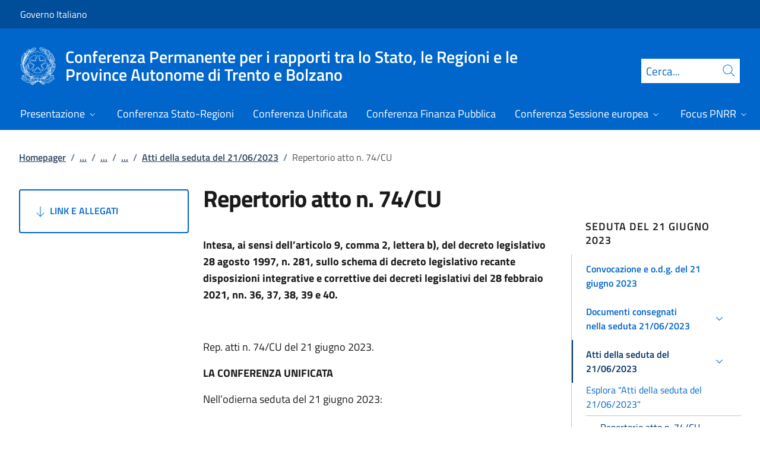

--- FILE ---
content_type: text/html; charset=utf-8
request_url: https://www.statoregioni.it/it/conferenza-unificata/sedute-2023/seduta-del-21-giugno-2023/atti-del-21-giugno-2023/repertorio-atto-n-74cu/
body_size: 16353
content:



<!DOCTYPE html>
<html lang="it">
    <head>
        <title>Repertorio atto n. 74/CU</title>
        <meta charset="utf-8">
        <meta http-equiv="x-ua-compatible" content="ie=edge">
        <meta name="viewport" content="width=device-width, initial-scale=1">
        <meta name="description" content="Intesa, ai sensi dell&#x2019;articolo 9, comma 2, lettera b), del decreto legislativo 28 agosto 1997, n. 281, sullo schema di decreto legislativo recante disposizioni ...">
        <link rel="canonical" href="https://www.statoregioni.it/it/conferenza-unificata/sedute-2023/seduta-del-21-giugno-2023/atti-del-21-giugno-2023/repertorio-atto-n-74cu/" />
        <meta property="og:type" content="article" />
        <meta property="og:url" content="https://www.statoregioni.it/it/conferenza-unificata/sedute-2023/seduta-del-21-giugno-2023/atti-del-21-giugno-2023/repertorio-atto-n-74cu/" />
        <meta property="og:title" content="Repertorio atto n. 74/CU" />
            <meta property="og:description" content="Intesa, ai sensi dell&#x2019;articolo 9, comma 2, lettera b), del decreto legislativo 28 agosto 1997, n. 281, sullo schema di decreto legislativo recante disposizioni ..." />
        <meta property="og:site_name" content="Conferenza Permanente per i rapporti tra lo Stato, le Regioni e le Province Autonome di Trento e Bolzano" />
        <meta property="og:updated_time" content="2025-06-24T11:43:51.363Z" />
        <meta name="twitter:card" content="summary" />
        <meta name="twitter:url" content="https://www.statoregioni.it/it/conferenza-unificata/sedute-2023/seduta-del-21-giugno-2023/atti-del-21-giugno-2023/repertorio-atto-n-74cu/" />
        <meta name="twitter:title" content="Repertorio atto n. 74/CU" />
            <meta name="twitter:description" content="Intesa, ai sensi dell&#x2019;articolo 9, comma 2, lettera b), del decreto legislativo 28 agosto 1997, n. 281, sullo schema di decreto legislativo recante disposizioni ..." />
                <meta property="og:image" content="https://www.statoregioni.it/media/1287/palazzo1.jpg" />
                <meta name="twitter:image" content="https://www.statoregioni.it/media/1287/palazzo1.jpg" />
            <link rel="icon" href="https://www.statoregioni.it/media/1190/favicon-96x96.png">
        
        <script src="/sb/registered-js-bundle.js.v639042599450241720"></script>
        <link href="/sb/registered-css-bundle.css.v639042599450241720" rel="stylesheet" />

            <!-- Matomo -->
            <script type="text/plain" data-cookiecategory="analytics">
                var _paq = window._paq = window._paq || [];
                /* tracker methods like "setCustomDimension" should be called before "trackPageView" */
                //_paq.push(["setCookieDomain", "*.www.dominio.it"]);
                //_paq.push(["setDomains", ["*.www.dominio.it"]]);
                _paq.push(['trackPageView']);
                _paq.push(['enableLinkTracking']);
                (function () {
                var u = "https://dmlws-analytics.sogei.it/piwik/";
                _paq.push(['setTrackerUrl', u + 'matomo.php']);
                _paq.push(['setSiteId', '37']);
                _paq.push(['addTracker', 'https://ingestion.webanalytics.italia.it/matomo.php', '41663']);
                var d = document, g = d.createElement('script'), s = d.getElementsByTagName('script')[0];
                g.type = 'text/javascript'; g.async = true; g.src = u + 'matomo.js'; s.parentNode.insertBefore(g, s);
                })();
            </script>
            <noscript><p><img src="https://dmlws-analytics.sogei.it/piwik/matomo.php?idsite=37&amp;rec=1" style="border:0;" alt="" /></p></noscript>
            <!-- End Matomo Code -->

    </head>

    <body>
         

<div class="skiplinks">
    <a class="visually-hidden-focusable" href="#main">Vai al contenuto</a>
    <a class="visually-hidden-focusable" href="#menu">Vai alla navigazione del sito</a>
</div>
         


<!-- PRIMO HEADER -->
<div class="it-header-slim-wrapper notprint" style="background-color:#004d99 !important">
    <div class="container-fluid px-0 px-lg-2 px-xl-3">
        <div class="col-12">
            <div class="it-header-slim-wrapper-content">
                <span class="d-flex">
                        <a class="d-lg-block navbar-brand" href="https://www.governo.it/" style="font-size: 1em">Governo Italiano</a>
                </span>
                

            </div>
        </div>
    </div>
</div>


<header class="it-header-wrapper position-sticky notprint" style="top:0;z-index:1040">
    <div class="it-nav-wrapper">
        <!-- SECONDO HEADER -->
        <div class="it-header-center-wrapper">
            <div class="container-fluid px-0 px-lg-2 px-xl-3">
                <div class="col-12">
                    <div class="it-header-center-content-wrapper">
                        <div class="it-brand-wrapper ms-2 ms-lg-0">
                            <a href="/it/">
                                <img src="/media/1037/logo.png" class="main-header-logo" alt="">
                                <img src="/media/1037/logo.png" class="mobile-header-logo" alt="">
                                <div class="it-brand-text" aria-label="Conferenza Permanente per i rapporti tra lo Stato, le Regioni e le Province Autonome di Trento e Bolzano" role="contentinfo">
                                        <div class="it-brand-title">Conferenza Permanente per i rapporti tra lo Stato, le Regioni e le Province Autonome di Trento e Bolzano</div>

                                </div>
                            </a>
                        </div>
                        <div class="it-right-zone d-flex flex-column align-items-end">
                            <div class="it-socials d-flex mb-lg-3 mb-md-1">
                                

<ul class="">

</ul>


                            </div>
                                <form id="search" action="/it/search/" method="GET" role="search">
                                    <div class="it-search-wrapper">
                                        <label for="searchInput" class="visually-hidden">Cerca</label>
                                        <input id="searchInput" oninput="enableSearch(this.id)" type="text" class="border-bottom-0 searchbar" placeholder="Cerca..." required name="cerca" id="closedMobileSearch" style="height:41px">
                                        <a class="search-link squared-icon searchbar a-disabled" aria-label="Cerca" href="#" role="button" onclick="document.getElementById('search').submit();" style="height:41px">
                                            <svg role="presentation" id="searchIcon" class="icon icon-blue">
                                                <use href="/css/bootstrap-italia/svg/sprites.svg#it-search"></use>
                                            </svg>
                                        </a>
                                        <svg role="presentation" id="closedSearchbarSvg" role="presentation" class="icon icon-sm icon-white" onclick="showSearchBar()">
                                            <use href="/css/bootstrap-italia/svg/sprites.svg#it-search"></use>
                                        </svg>

                                        <svg role="presentation" id="openedSearchbarSvg" role="presentation" class="d-none" onclick="showSearchBar()" xmlns="http://www.w3.org/2000/svg" xmlns:xlink="http://www.w3.org/1999/xlink" width="20px" height="20px" viewBox="0 0 20 20" version="1.1">
                                            <path style=" stroke:none;fill-rule:nonzero;fill:rgb(100%,100%,100%);fill-opacity:1;" d="M 10.945312 10 L 20 18.917969 L 18.917969 20 L 10 10.945312 L 1.082031 20 L 0 18.917969 L 9.054688 10 L 0 1.082031 L 1.082031 0 L 10 9.054688 L 18.917969 0 L 20 1.082031 Z M 10.945312 10 " />
                                        </svg>
                                    </div>
                                    <input type="submit" hidden />
                                </form>
                        </div>
                    </div>
                </div>
            </div>
        </div>

        <!-- TERZO HEADER -->
        <div class="it-header-navbar-wrapper">
            <div class="container-fluid px-0">
                <div class="col-12">
                    

<nav class="navbar navbar-expand-lg has-megamenu" aria-label="Menu principale">
    <button type="button" aria-label="Mostra/Nascondi menu" class="p-0 border-0 bg-transparent d-lg-none" aria-controls="menu" aria-expanded="false" data-bs-toggle="navbarcollapsible" data-bs-target="#navbar-E">
        <span>
            <svg role="presentation" role="img" aria-label="icona burger menu" class="icon icon-white"><use href="/css/bootstrap-italia/svg/sprites.svg#it-burger"></use></svg>
        </span>
    </button>
    <div class="navbar-collapsable" id="navbar-E">
        <div class="overlay fade"></div>
        <div class="close-div">
            <button type="button" aria-label="Chiudi il menu" class="btn close-menu">
                <span><svg role="presentation" role="img" class="icon"><use href="/css/bootstrap-italia/svg/sprites.svg#it-close-big"></use></svg></span>
            </button>
        </div>
        <div class="menu-wrapper justify-content-lg-between align-items-lg-baseline">
            <ul id="mainMenu" class="navbar-nav w-100 ">
                


            <li class="nav-item dropdown megamenu">
                <a href="/it/presentazione/" class="nav-link dropdown-toggle px-lg-2 px-xl-3 lh-sm"  type=button data-bs-toggle=dropdown aria-expanded=false aria-haspopup=true>
                    <span>Presentazione</span>
                        <svg role="presentation" role="img" class="icon icon-xs ms-1" role="img" aria-label="Espandi"><use href="/css/bootstrap-italia/svg/sprites.svg#it-expand"></use></svg>
                </a>
                    <div class="dropdown-menu shadow-lg" role="region" aria-label="menu dropdown">
                        <div class="megamenu pb-5 pt-3 py-lg-0">
                            <div class="row">
                                <div class="col-12">
                                        <div class="it-heading-link-wrapper">
                                            <a class="it-heading-link" href="/it/presentazione/">
                                                <span>Esplora la sezione "Presentazione"</span>
                                            </a>
                                        </div>
                                    
                                    <div class="row">
                                                <div class="col-lg-3">
                                                    <div class="link-list-wrapper">
                                                        <ul class="link-list mb-3 mb-lg-0 arrowlinks">
                                                            <li>
                                                                <a class="list-item dropdown-item align-items-start" href="/it/presentazione/attivita/">
                                                                    <span class="fw-semibold">Attivit&#xE0;</span>
                                                                </a>
                                                            </li>
                                                                    <li>
                                                                        <a class="list-item dropdown-item align-items-start no-underline-hover" href="/it/presentazione/attivita/conferenza-unificata/">
                                                                            <span>Conferenza Unificata</span>
                                                                        </a>
                                                                    </li>
                                                                    <li>
                                                                        <a class="list-item dropdown-item align-items-start no-underline-hover" href="/it/presentazione/attivita/conferenza-stato-regioni/">
                                                                            <span>Conferenza Stato-Regioni</span>
                                                                        </a>
                                                                    </li>
                                                                    <li>
                                                                        <a class="list-item dropdown-item align-items-start no-underline-hover" href="/it/presentazione/attivita/conferenza-stato-regioni-in-sessione-europea/">
                                                                            <span>Conferenza Stato-Regioni in Sessione Europea</span>
                                                                        </a>
                                                                    </li>
                                                                    <li>
                                                                        <a class="list-item dropdown-item align-items-start no-underline-hover" href="/it/presentazione/attivita/conferenza-permanente-per-il-coordinamento-della-finanza-pubblica/">
                                                                            <span>Conferenza permanente per il coordinamento della Finanza pubblica </span>
                                                                        </a>
                                                                    </li>
                                                        </ul>
                                                    </div>
                                                </div>
                                                <div class="col-lg-3">
                                                    <div class="link-list-wrapper">
                                                        <ul class="link-list mb-3 mb-lg-0 arrowlinks">
                                                            <li>
                                                                <a class="list-item dropdown-item align-items-start" href="/it/presentazione/componenti/">
                                                                    <span class="fw-semibold">Componenti</span>
                                                                </a>
                                                            </li>
                                                                    <li>
                                                                        <a class="list-item dropdown-item align-items-start no-underline-hover" href="/it/presentazione/componenti/conferenza-stato-regioni-e-sessione-europea/">
                                                                            <span>Conferenza Stato-Regioni e Sessione europea</span>
                                                                        </a>
                                                                    </li>
                                                                    <li>
                                                                        <a class="list-item dropdown-item align-items-start no-underline-hover" href="/it/presentazione/componenti/conferenza-unificata-e-finanza-pubblica/">
                                                                            <span>Conferenza Unificata e Finanza pubblica</span>
                                                                        </a>
                                                                    </li>
                                                        </ul>
                                                    </div>
                                                </div>
                                                <div class="col-lg-3">
                                                    <div class="link-list-wrapper">
                                                        <ul class="link-list mb-3 mb-lg-0 arrowlinks">
                                                            <li>
                                                                <a class="list-item dropdown-item align-items-start" href="/it/presentazione/organizzazione/">
                                                                    <span class="fw-semibold">Organizzazione </span>
                                                                </a>
                                                            </li>
                                                                    <li>
                                                                        <a class="list-item dropdown-item align-items-start no-underline-hover" href="/it/presentazione/organizzazione/conferenza-stato-regioni-unificata-finanza-pubblica-e-sessione-europea/">
                                                                            <span>Conferenza Stato-Regioni, Unificata, Finanza pubblica e Sessione europea</span>
                                                                        </a>
                                                                    </li>
                                                        </ul>
                                                    </div>
                                                </div>
                                    </div>
                                </div>
                            </div>
                        </div>
                    </div>
            </li>
            <li class="nav-item dropdown megamenu">
                <a href="/it/conferenza-stato-regioni/" class="nav-link dropdown-toggle px-lg-2 px-xl-3 lh-sm" >
                    <span>Conferenza Stato-Regioni</span>
                </a>
            </li>
            <li class="nav-item dropdown megamenu">
                <a href="/it/conferenza-unificata/" class="nav-link dropdown-toggle px-lg-2 px-xl-3 lh-sm" >
                    <span>Conferenza Unificata</span>
                </a>
            </li>
            <li class="nav-item dropdown megamenu">
                <a href="/it/conferenza-finanza-pubblica/" class="nav-link dropdown-toggle px-lg-2 px-xl-3 lh-sm" >
                    <span>Conferenza Finanza Pubblica</span>
                </a>
            </li>
            <li class="nav-item dropdown megamenu">
                <a href="/it/conferenza-sessione-europea/" class="nav-link dropdown-toggle px-lg-2 px-xl-3 lh-sm"  type=button data-bs-toggle=dropdown aria-expanded=false aria-haspopup=true>
                    <span>Conferenza Sessione europea</span>
                        <svg role="presentation" role="img" class="icon icon-xs ms-1" role="img" aria-label="Espandi"><use href="/css/bootstrap-italia/svg/sprites.svg#it-expand"></use></svg>
                </a>
                    <div class="dropdown-menu shadow-lg" role="region" aria-label="menu dropdown">
                        <div class="megamenu pb-5 pt-3 py-lg-0">
                            <div class="row">
                                <div class="col-12">
                                        <div class="it-heading-link-wrapper">
                                            <a class="it-heading-link" href="/it/conferenza-sessione-europea/">
                                                <span>Esplora la sezione "Conferenza Sessione europea"</span>
                                            </a>
                                        </div>
                                    
                                    <div class="row">
                                                <div class="col-lg-3">
                                                    <div class="link-list-wrapper">
                                                        <ul class="link-list mb-3 mb-lg-0 arrowlinks">
                                                            <li>
                                                                <a class="list-item dropdown-item align-items-start" href="/it/conferenza-sessione-europea/sedute-2025/">
                                                                    <span class="fw-semibold">Sedute 2025</span>
                                                                </a>
                                                            </li>
                                                                    <li>
                                                                        <a class="list-item dropdown-item align-items-start no-underline-hover" href="/it/conferenza-sessione-europea/sedute-2025/seduta-del-10-settembre-2025/">
                                                                            <span>Seduta del 10 settembre 2025 </span>
                                                                        </a>
                                                                    </li>
                                                        </ul>
                                                    </div>
                                                </div>
                                                <div class="col-lg-3">
                                                    <div class="link-list-wrapper">
                                                        <ul class="link-list mb-3 mb-lg-0 arrowlinks">
                                                            <li>
                                                                <a class="list-item dropdown-item align-items-start" href="/it/conferenza-sessione-europea/sedute-2024/">
                                                                    <span class="fw-semibold">Sedute 2024</span>
                                                                </a>
                                                            </li>
                                                                    <li>
                                                                        <a class="list-item dropdown-item align-items-start no-underline-hover" href="/it/conferenza-sessione-europea/sedute-2024/seduta-del-17-ottobre-2024/">
                                                                            <span>Seduta del 17 ottobre 2024</span>
                                                                        </a>
                                                                    </li>
                                                        </ul>
                                                    </div>
                                                </div>
                                                <div class="col-lg-3">
                                                    <div class="link-list-wrapper">
                                                        <ul class="link-list mb-3 mb-lg-0 arrowlinks">
                                                            <li>
                                                                <a class="list-item dropdown-item align-items-start" href="/it/conferenza-sessione-europea/sedute-2023/">
                                                                    <span class="fw-semibold">Sedute 2023</span>
                                                                </a>
                                                            </li>
                                                                    <li>
                                                                        <a class="list-item dropdown-item align-items-start no-underline-hover" href="/it/conferenza-sessione-europea/sedute-2023/seduta-del-06092023/">
                                                                            <span>Seduta del 06/09/2023</span>
                                                                        </a>
                                                                    </li>
                                                        </ul>
                                                    </div>
                                                </div>
                                                <div class="col-lg-3">
                                                    <div class="link-list-wrapper">
                                                        <ul class="link-list mb-3 mb-lg-0 arrowlinks">
                                                            <li>
                                                                <a class="list-item dropdown-item align-items-start" href="/it/conferenza-sessione-europea/sedute-2021/">
                                                                    <span class="fw-semibold">Sedute 2021</span>
                                                                </a>
                                                            </li>
                                                                    <li>
                                                                        <a class="list-item dropdown-item align-items-start no-underline-hover" href="/it/conferenza-sessione-europea/sedute-2021/seduta-del-04082021/">
                                                                            <span>Seduta del 04/08/2021</span>
                                                                        </a>
                                                                    </li>
                                                                    <li>
                                                                        <a class="list-item dropdown-item align-items-start no-underline-hover" href="/it/conferenza-sessione-europea/sedute-2021/seduta-del-29072021/">
                                                                            <span>Seduta del 29/07/2021</span>
                                                                        </a>
                                                                    </li>
                                                        </ul>
                                                    </div>
                                                </div>
                                                <div class="col-lg-3">
                                                    <div class="link-list-wrapper">
                                                        <ul class="link-list mb-3 mb-lg-0 arrowlinks">
                                                            <li>
                                                                <a class="list-item dropdown-item align-items-start" href="/it/conferenza-sessione-europea/sedute-2020/">
                                                                    <span class="fw-semibold">Sedute 2020</span>
                                                                </a>
                                                            </li>
                                                                    <li>
                                                                        <a class="list-item dropdown-item align-items-start no-underline-hover" href="/it/conferenza-sessione-europea/sedute-2020/seduta-del-15012020/">
                                                                            <span>Seduta del  15/01/2020</span>
                                                                        </a>
                                                                    </li>
                                                                    <li>
                                                                        <a class="list-item dropdown-item align-items-start no-underline-hover" href="/it/conferenza-sessione-europea/sedute-2020/seduta-del-08102020/">
                                                                            <span>Seduta del 08/10/2020 </span>
                                                                        </a>
                                                                    </li>
                                                        </ul>
                                                    </div>
                                                </div>
                                    </div>
                                </div>
                            </div>
                        </div>
                    </div>
            </li>
            <li class="nav-item dropdown megamenu">
                <a href="/it/focus-pnrr/" class="nav-link dropdown-toggle px-lg-2 px-xl-3 lh-sm"  type=button data-bs-toggle=dropdown aria-expanded=false aria-haspopup=true>
                    <span>Focus PNRR</span>
                        <svg role="presentation" role="img" class="icon icon-xs ms-1" role="img" aria-label="Espandi"><use href="/css/bootstrap-italia/svg/sprites.svg#it-expand"></use></svg>
                </a>
                    <div class="dropdown-menu shadow-lg" role="region" aria-label="menu dropdown">
                        <div class="megamenu pb-5 pt-3 py-lg-0">
                            <div class="row">
                                <div class="col-12">
                                        <div class="it-heading-link-wrapper">
                                            <a class="it-heading-link" href="/it/focus-pnrr/">
                                                <span>Esplora la sezione "Focus PNRR"</span>
                                            </a>
                                        </div>
                                    
                                    <div class="row">
                                                <div class="col-lg-3">
                                                    <div class="link-list-wrapper">
                                                        <ul class="link-list mb-3 mb-lg-0 arrowlinks">
                                                            <li>
                                                                <a class="list-item dropdown-item align-items-start" href="/it/focus-pnrr/missioni-pnrr/">
                                                                    <span class="fw-semibold">PNRR</span>
                                                                </a>
                                                            </li>
                                                                    <li>
                                                                        <a class="list-item dropdown-item align-items-start no-underline-hover" href="/it/focus-pnrr/missioni-pnrr/digitalizzazione-innovazione-competitivita-cultura-e-turismo/">
                                                                            <span>Digitalizzazione, innovazione, competitivit&#xE0;, cultura e turismo</span>
                                                                        </a>
                                                                    </li>
                                                                    <li>
                                                                        <a class="list-item dropdown-item align-items-start no-underline-hover" href="/it/focus-pnrr/missioni-pnrr/rivoluzione-verde-e-transizione-ecologica/">
                                                                            <span>Rivoluzione verde e transizione ecologica</span>
                                                                        </a>
                                                                    </li>
                                                                    <li>
                                                                        <a class="list-item dropdown-item align-items-start no-underline-hover" href="/it/focus-pnrr/missioni-pnrr/infrastrutture-per-una-mobilita-sostenibile/">
                                                                            <span>Infrastrutture per una mobilit&#xE0; sostenibile</span>
                                                                        </a>
                                                                    </li>
                                                                    <li>
                                                                        <a class="list-item dropdown-item align-items-start no-underline-hover" href="/it/focus-pnrr/missioni-pnrr/istruzione-e-ricerca/">
                                                                            <span>Istruzione e ricerca</span>
                                                                        </a>
                                                                    </li>
                                                                    <li>
                                                                        <a class="list-item dropdown-item align-items-start no-underline-hover" href="/it/focus-pnrr/missioni-pnrr/inclusione-e-coesione/">
                                                                            <span>Inclusione e coesione</span>
                                                                        </a>
                                                                    </li>
                                                                    <li>
                                                                        <a class="list-item dropdown-item align-items-start no-underline-hover" href="/it/focus-pnrr/missioni-pnrr/salute/">
                                                                            <span>Salute</span>
                                                                        </a>
                                                                    </li>
                                                        </ul>
                                                    </div>
                                                </div>
                                                <div class="col-lg-3">
                                                    <div class="link-list-wrapper">
                                                        <ul class="link-list mb-3 mb-lg-0 arrowlinks">
                                                            <li>
                                                                <a class="list-item dropdown-item align-items-start" href="/it/focus-pnrr/governance-pnrr/">
                                                                    <span class="fw-semibold">Governance PNRR</span>
                                                                </a>
                                                            </li>
                                                        </ul>
                                                    </div>
                                                </div>
                                    </div>
                                </div>
                            </div>
                        </div>
                    </div>
            </li>
            <li class="nav-item dropdown megamenu">
                <a href="https://areariservata.CSR-CU-CFP-CSE.palazzochigi.it" class="nav-link dropdown-toggle px-lg-2 px-xl-3 lh-sm" >
                    <span>Area riservata</span>
                </a>
            </li>

            </ul>
        </div>
    </div>
</nav>
                </div>
            </div>
        </div>
    </div>
        <form id="search-mobile" action="/it/search/" method="GET">
            <div id="searchbarMobileContainer" class="d-flex container-fluid bg-primary border-bottom-0 padding-search-mobile pt-1 pb-2 d-none">
                <label for="openedMobileSearch" class="visually-hidden">Cerca</label>
                <input oninput="enableSearch(this.id)" name="cerca" id="openedMobileSearch" class="border-bottom-0 bg-white" type="search" placeholder="Cerca">
                <a class="search-link squared-icon-mobile bg-white a-disabled" aria-label="Cerca" href="#" onclick="document.getElementById('search-mobile').submit();">
                    <svg role="presentation" id="searchIconMobile" class="icon icon-sm icon-blue">
                        <use href="/css/bootstrap-italia/svg/sprites.svg#it-search"></use>
                    </svg>
                </a>
            </div>
            <input type="submit" hidden />
        </form>
</header>
<div class="it-header-center-wrapper bg-white d-none printvisible">
    <div class="container-fluid px-0 px-lg-2 px-xl-3">
        <div class="row">
            <div class="col-12">
                <div class="it-header-center-content-wrapper">
                    <div class="it-brand-wrapper">
                        <a href="/it/">
                            <img class="print-logo icon " alt="">
                            <div class="it-brand-text">
                                <div class="it-brand-title text-primary">Conferenza Permanente per i rapporti tra lo Stato, le Regioni e le Province Autonome di Trento e Bolzano</div>

                            </div>
                        </a>
                    </div>
                </div>
            </div>
        </div>
    </div>
</div>

<script>

    function showSearchBar() {
        $("#searchbarMobileContainer").toggleClass("d-none");
        $("#closedSearchbarSvg").toggleClass("d-none");
        $("#openedSearchbarSvg").toggleClass("d-none");
    }

    function enableSearch(id) {
        let tagId = "#" + id;
        let selector = $(`${tagId}`);

        if (selector.val() != "") {
            $(`${tagId} + a`).removeClass("a-disabled")
        }
        else {
            $(`${tagId} + a`).addClass("a-disabled")
        }
    }

    $(document).ready(function () {
        if (window.innerWidth > 768)
            enableSearch("searchInput");
        else
            enableSearch("openedMobileSearch");
    });

</script>
    

        <div id="main">
            

<div class="mx-3 mx-lg-4 px-lg-1 px-1 px-xl-2">
    <div class="col-md-12">
        

<div class="container-xxxl">

<nav class="breadcrumb-container" role="navigation">
        <ol class="breadcrumb mt-4 mb-4">
                    <li class="breadcrumb-item"><a href="/it/" aria-label="Vai alla pagina:: Homepager">Homepager</a><span class="separator">/</span></li>
                    <li class="breadcrumb-item">
                        <a href="/it/conferenza-unificata/" class="breadcrumb-expander" data-name="Conferenza Unificata">...</a><span class="separator">/</span>
                    </li>
                    <li class="breadcrumb-item">
                        <a href="/it/conferenza-unificata/sedute-2023/" class="breadcrumb-expander" data-name="Sedute 2023">...</a><span class="separator">/</span>
                    </li>
                    <li class="breadcrumb-item">
                        <a href="/it/conferenza-unificata/sedute-2023/seduta-del-21-giugno-2023/" class="breadcrumb-expander" data-name="Seduta del 21 giugno 2023">...</a><span class="separator">/</span>
                    </li>
                    <li class="breadcrumb-item"><a href="/it/conferenza-unificata/sedute-2023/seduta-del-21-giugno-2023/atti-del-21-giugno-2023/" aria-label="Vai alla pagina:: Atti della seduta del 21/06/2023">Atti della seduta del 21/06/2023</a><span class="separator">/</span></li>
            <li class="breadcrumb-item active" aria-current="page">Repertorio atto n. 74/CU</li>
        </ol>
    </nav>
</div>



    </div>
    <div class="row">
        <div class="col-md-3">
            <div class="inThisPageContainer">
                


<script>
    function setOffsetGapDiv() {
        let windowWidth = $(window).width();
        let offsetGap = 0;

        if (windowWidth < 992)
            offsetGap = 100;
        else
            offsetGap = 210;

        return offsetGap;
    }

    function changeScrollPadding(navscroll) {
        let windowWidth = $(window).width();

        if (windowWidth < 992)
            navscroll.setScrollPadding(setOffsetGapDiv());
        else
            navscroll.setScrollPadding(setOffsetGapDiv());
    }

    function scrollToDiv(idDiv) {
        let selector = "#" + idDiv;
        let offset = $(selector).offset();
        let scrollto = offset.top - setOffsetGapDiv();
        window.scrollTo({
            top: scrollto + 20,
            behavior: 'smooth'
        });
    }

    $(document).ready(function () {
        var navscrollElement = document.querySelector('#sideNavLinks');
        var navscroll = new bootstrap.NavScroll(navscrollElement);

        changeScrollPadding(navscroll);

        //#region codice necessario solo per debug
        $(window).on("resize", function () {
            changeScrollPadding(navscroll);
        });
        //#endregion
    });
</script>
                    <a href="#usefulLinks" type="button" class="btn btn-outline-primary w-100 py-4 text-start linkGoDown mt-2 text-uppercase">
                        <svg role="presentation" class="icon icon-sm icon-primary right"><use href="/css/bootstrap-italia/svg/sprites.svg#it-arrow-down"></use></svg>
                        Link e Allegati
                    </a>
            </div>
        </div>
        <div class="col-md-6 md-max-width-700">
            <div>
                <h1 class="word-break">
                    Repertorio atto n. 74/CU
                </h1>
                <div class="d-flex mt-3">
                </div>

            </div>
            <div class="row my-4">
                <div id="main-page" class="col-md-12 it-page-sections-container word-break">

<p><strong>Intesa, ai sensi dell’articolo 9, comma 2, lettera b), del decreto legislativo 28 agosto 1997, n. 281, </strong><strong>sullo schema di decreto legislativo recante disposizioni integrative e correttive dei decreti legislativi del 28 febbraio 2021, nn. 36, 37, 38, 39 e 40.</strong></p>
<p><strong> </strong></p>
<p>Rep. atti n. 74/CU del 21 giugno 2023.</p>
<p><strong>LA CONFERENZA UNIFICATA</strong></p>
<p>Nell’odierna seduta del 21 giugno 2023:</p>
<p><strong> </strong></p>
<p><strong>VISTO</strong> l’articolo 9, comma 2, lettera b), del decreto legislativo 28 agosto 1997, n. 281, a norma del quale la Conferenza unificata promuove e sancisce intese tra Governo, Regioni, Province, Comuni e Comunità montane;</p>
<p><strong> </strong></p>
<p><strong>VISTA</strong> la nota DAGL n. 4966 del 1° giugno 2023, acquisita, in pari data, al protocollo DAR n. 13021, con la quale la Presidenza del Consiglio dei ministri - Dipartimento per gli affari giuridici e legislativi ha trasmesso lo schema di decreto legislativo recante disposizioni integrative e correttive dei decreti legislativi del 28 febbraio 2021, nn. 36, 37, 38, 39 e 40, approvato dal Consiglio dei ministri nella riunione del 31 maggio 2023 e munito del “VISTO” del Dipartimento della Ragioneria generale dello Stato, ai fini del conseguimento dell’intesa da parte della Conferenza unificata sulle disposizioni integrative e correttive relative ai decreti legislativi del 28 febbraio 2021, nn. 38 e 40;</p>
<p><strong> </strong></p>
<p><strong>CONSIDERATO</strong> che, con la citata nota DAGL n. 4966 del 1° giugno 2023, è stato, altresì, fatto presente che lo schema di provvedimento è stato contestualmente trasmesso, con riserva, al Dipartimento per i rapporti con il Parlamento per i seguiti di competenza, atteso che il termine di scadenza della delega era fissato al 2 giugno 2023, al fine di ottenere il differimento del predetto termine di 90 giorni, secondo quanto previsto dalla legge delega 8 agosto 2019, n. 86;</p>
<p><strong> </strong></p>
<p><strong>VISTA</strong> la nota DAR n. 13173 del 6 giugno 2023, con la quale lo schema di decreto legislativo in oggetto è stato diramato alle amministrazioni statali coinvolte, alle Regioni e Province autonome di Trento e di Bolzano, all’ANCI ed all’UPI, con contestuale convocazione di una riunione tecnica per il giorno 12 giugno 2023;</p>
<p><strong> </strong></p>
<p><strong>CONSIDERATO </strong>che, all’esito della riunione tecnica del 12 giugno 2023, la Commissione salute della Conferenza delle Regioni e delle Province autonome, in data 20 giugno 2023, ha trasmesso la documentazione, acquisita in pari data al protocollo DAR n. 14284 e diramata alle amministrazioni statali, alle Regioni e Province autonome di Trento e di Bolzano, all’ANCI ed all’UPI con nota DAR n. 14286 del 20 giugno 2023, con la quale ha espresso avviso favorevole all’intesa subordinato all’accoglimento delle modifiche al decreto legislativo n. 36 del 2021 ivi riportate;</p>
<p><strong>CONSIDERATO</strong> che, con documento acquisito al protocollo DAR n. 14311 del 20 giugno 2023 e diramato alle amministrazioni statali, alle Regioni ed alle Province autonome di Trento e di Bolzano, all’ANCI ed all’UPI con nota DAR n. 14331 del 21 giugno 2023, la Conferenza delle regioni e delle province autonome ha trasmesso il contributo unitario sullo schema di decreto legislativo in oggetto, recante le osservazioni e le proposte emendative della Commissione sport e della Commissione salute, vincolanti ai fini dell’espressione dell’avviso favorevole all’intesa in sede di Conferenza unificata;</p>
<p><strong>CONSIDERATO</strong> che, con documento acquisito al protocollo DAR n. 14352 del 21 giugno 2023 e diramato alle amministrazioni statali, alle Regioni ed alle Province autonome di Trento e di Bolzano, all’ANCI ed all’UPI con nota DAR n. 14357 del 21 giugno 2023, il Dipartimento per lo sport della Presidenza del Consiglio dei ministri ha trasmesso le proprie considerazioni sul contributo delle Regioni;</p>
<p><strong>CONSIDERATO</strong> che, nel corso dell’odierna seduta di questa Conferenza:</p>
<p>- le Regioni e le Province autonome di Trento e di Bolzano hanno espresso avviso favorevole all’intesa, con proposte emendative vincolanti e osservazioni, nei termini di cui al documento che, allegato al presente atto, ne costituisce parte integrante (Allegato 1);</p>
<p>- l’ANCI ha espresso avviso favorevole all’intesa;</p>
<p>- l’UPI ha espresso avviso favorevole all’intesa;</p>
<p><strong>CONSIDERATO</strong> che il Ministro per lo sport ha accolto le proposte emendative delle Regioni e delle Province autonome;</p>
<p><strong> </strong></p>
<p><strong>ACQUISITO</strong>, quindi, l’assenso del Governo;</p>
<p><strong>SANCISCE INTESA</strong></p>
<p>nei termini di cui in premessa, ai sensi dell’articolo 9, comma 2, lettera b), del decreto legislativo 28 agosto 1997, n. 281, sullo schema di decreto legislativo recante disposizioni integrative e correttive dei decreti legislativi del 28 febbraio 2021, nn. 36, 37, 38, 39 e 40.</p>                </div>
            </div>
        </div>
        <div class="col-md-3">
            <div class="">
                



<script type="text/javascript">
    function Copy() {
        var copyText = "https://www.statoregioni.it/it/conferenza-unificata/sedute-2023/seduta-del-21-giugno-2023/atti-del-21-giugno-2023/repertorio-atto-n-74cu/";
        navigator.clipboard.writeText(copyText);
    }
</script>




        <div class="sidebar-wrapper dossierContainer d-sm-none d-md-block ">
            <span class="sidebar-title lh-sm d-block">Seduta del 21 giugno 2023</span>
            <div class="sidebar-linklist-wrapper" style="border-left: 1px solid #c5c7c9;">
                <div class="link-list-wrapper">
                    <ul id ="sidenavDossier" class="link-list">
                        


        <li>
            <a class="list-item large medium right-icon dossier-reverse-arrow collapsed " href="/it/conferenza-unificata/sedute-2023/seduta-del-21-giugno-2023/convocazione-e-odg-del-21-giugno-2023/" role="button" data-bs-toggle="" aria-controls="collapse1">
                <span class="list-item-title-icon-wrapper">
                    <span>Convocazione e o.d.g. del 21 giugno 2023</span>
                </span>
            </a>
        </li>
        <li>
            <a class="list-item large medium right-icon dossier-reverse-arrow collapsed " href="#collapse2" role="button" data-bs-toggle="collapse" aria-controls="collapse2">
                <span class="list-item-title-icon-wrapper">
                    <span>Documenti consegnati nella seduta 21/06/2023</span>
                        <svg role="presentation" class="icon icon-sm icon-primary right" aria-hidden="true" role="img" aria-label="Espandi"><use href="/css/bootstrap-italia/svg/sprites.svg#it-expand"></use></svg>
                </span>
            </a>
                <ul class="link-sublist collapse " id="collapse2">
                        <li>
                            <a class="list-item ps-0 pt-0 nav-item-separator" href="/it/conferenza-unificata/sedute-2023/seduta-del-21-giugno-2023/documenti-consegnati-nella-seduta-21062023/"><span>Esplora "Documenti consegnati nella seduta 21/06/2023"</span></a>
                        </li>
                            <li>
                                <a class="list-item " href="/it/conferenza-unificata/sedute-2023/seduta-del-21-giugno-2023/documenti-consegnati-nella-seduta-21062023/p-1-cu-doc-regioni-21062023/"><span>P. 1 CU  Doc. Regioni 21/06/2023</span></a>
                            </li>
                            <li>
                                <a class="list-item " href="/it/conferenza-unificata/sedute-2023/seduta-del-21-giugno-2023/documenti-consegnati-nella-seduta-21062023/p-2-cu-doc-regioni-21062023/"><span>P. 2 CU  Doc. Regioni 21/06/2023</span></a>
                            </li>
                            <li>
                                <a class="list-item " href="/it/conferenza-unificata/sedute-2023/seduta-del-21-giugno-2023/documenti-consegnati-nella-seduta-21062023/p-2-cu-doc-upi-21062023/"><span>P. 2 CU  Doc. UPI 21/06/2023</span></a>
                            </li>
                            <li>
                                <a class="list-item " href="/it/conferenza-unificata/sedute-2023/seduta-del-21-giugno-2023/documenti-consegnati-nella-seduta-21062023/p-6-cu-doc-regioni-21062023/"><span>P. 6 CU  Doc. Regioni 21/06/2023</span></a>
                            </li>
                            <li>
                                <a class="list-item " href="/it/conferenza-unificata/sedute-2023/seduta-del-21-giugno-2023/documenti-consegnati-nella-seduta-21062023/p-7-cu-doc-regioni-21062023/"><span>P. 7 CU  Doc. Regioni 21/06/2023</span></a>
                            </li>
                            <li>
                                <a class="list-item " href="/it/conferenza-unificata/sedute-2023/seduta-del-21-giugno-2023/documenti-consegnati-nella-seduta-21062023/p-7-cu-doc-anci-21062023/"><span>P. 7 CU  Doc. Anci 21/06/2023</span></a>
                            </li>
                            <li>
                                <a class="list-item " href="/it/conferenza-unificata/sedute-2023/seduta-del-21-giugno-2023/documenti-consegnati-nella-seduta-21062023/p-7-cu-doc-upi-21062023/"><span>P. 7 CU  Doc. Upi 21/06/2023</span></a>
                            </li>
                </ul>
        </li>
        <li>
            <a class="list-item large medium right-icon dossier-reverse-arrow  active" href="#collapse3" role="button" data-bs-toggle="collapse" aria-expanded="aria-expanded" aria-controls="collapse3">
                <span class="list-item-title-icon-wrapper">
                    <span>Atti della seduta del 21/06/2023</span>
                        <svg role="presentation" class="icon icon-sm icon-primary right" aria-hidden="true" role="img" aria-label="Espandi"><use href="/css/bootstrap-italia/svg/sprites.svg#it-expand"></use></svg>
                </span>
            </a>
                <ul class="link-sublist collapse show" id="collapse3">
                        <li>
                            <a class="list-item ps-0 pt-0 nav-item-separator" href="/it/conferenza-unificata/sedute-2023/seduta-del-21-giugno-2023/atti-del-21-giugno-2023/"><span>Esplora "Atti della seduta del 21/06/2023"</span></a>
                        </li>
                            <li>
                                <a class="list-item active" href="/it/conferenza-unificata/sedute-2023/seduta-del-21-giugno-2023/atti-del-21-giugno-2023/repertorio-atto-n-74cu/"><span>Repertorio atto n. 74/CU</span></a>
                            </li>
                            <li>
                                <a class="list-item " href="/it/conferenza-unificata/sedute-2023/seduta-del-21-giugno-2023/atti-del-21-giugno-2023/repertorio-atto-75cu/"><span>Repertorio Atto 75/CU</span></a>
                            </li>
                            <li>
                                <a class="list-item " href="/it/conferenza-unificata/sedute-2023/seduta-del-21-giugno-2023/atti-del-21-giugno-2023/repertorio-atto-n-76cu/"><span>Repertorio atto n. 76/CU</span></a>
                            </li>
                            <li>
                                <a class="list-item " href="/it/conferenza-unificata/sedute-2023/seduta-del-21-giugno-2023/atti-del-21-giugno-2023/repertorio-atto-n-77cu/"><span>Repertorio atto n. 77/CU</span></a>
                            </li>
                            <li>
                                <a class="list-item " href="/it/conferenza-unificata/sedute-2023/seduta-del-21-giugno-2023/atti-del-21-giugno-2023/repertorio-atto-78cu/"><span>Repertorio atto 78/CU</span></a>
                            </li>
                            <li>
                                <a class="list-item " href="/it/conferenza-unificata/sedute-2023/seduta-del-21-giugno-2023/atti-del-21-giugno-2023/repertorio-atto-n-79cu/"><span>Repertorio atto n. 79/CU</span></a>
                            </li>
                            <li>
                                <a class="list-item " href="/it/conferenza-unificata/sedute-2023/seduta-del-21-giugno-2023/atti-del-21-giugno-2023/repertorio-atto-n-80cu/"><span>Repertorio atto n. 80/CU</span></a>
                            </li>
                </ul>
        </li>
        <li>
            <a class="list-item large medium right-icon dossier-reverse-arrow collapsed " href="/it/conferenza-unificata/sedute-2023/seduta-del-21-giugno-2023/verbale-della-seduta-del-21-giugno-2023/" role="button" data-bs-toggle="" aria-controls="collapse4">
                <span class="list-item-title-icon-wrapper">
                    <span>Verbale della Seduta del 21 giugno 2023</span>
                </span>
            </a>
        </li>
        <li>
            <a class="list-item large medium right-icon dossier-reverse-arrow collapsed " href="/it/conferenza-unificata/sedute-2023/seduta-del-21-giugno-2023/report-del-21-giugno-2023/" role="button" data-bs-toggle="" aria-controls="collapse5">
                <span class="list-item-title-icon-wrapper">
                    <span>Report del 21 giugno 2023</span>
                </span>
            </a>
        </li>


                    </ul>
                </div>
            </div>
        </div>
        <div class="position-fixed bottom-0 end-0 bg-primary container-fluid dossierContainerMobile">
            <button type="button" class="btn w-100 d-flex justify-content-between mt-2" data-bs-toggle="modal" data-bs-target="#dossierModal" aria-label="Seduta del 21 giugno 2023">
                <span class="text-white fs-6">Seduta del 21 giugno 2023</span>
                <svg role="presentation" class="icon icon-sm icon-white"><use href="/css/bootstrap-italia/svg/sprites.svg#it-expand" role="img" aria-label="Espandi"></use></svg>
            </button>
        </div>
        <div class="modal fade" id="dossierModal" tabindex="-1" aria-label="modale dossier" aria-hidden="true" style="z-index: 9999">
            <div class="modal-dialog modal-fullscreen m-0">
                <div class="modal-content">
                    <div class="modal-header d-flex align-items-center mb-3">
                        <span class="bg-white sidenav-title text-primary d-flex justify-content-between fs-6">Seduta del 21 giugno 2023</span>
                        <button type="button" class="btn-close" data-bs-dismiss="modal" aria-label="Chiudi"><svg role="presentation" class="icon icon-blue"><use href="/css/bootstrap-italia/svg/sprites.svg#it-close"></use></svg></button>
                    </div>
                    <div class="modal-body bg-lightblue px-0">
                        <nav id="dossierLinksMobile" class="navbar it-navscroll-wrapper bg-lightblue" data-bs-navscroll>
                            <div class="link-list-wrapper w-100">
                                <ul class="link-list">
                                    


        <li>
            <a class="list-item large medium right-icon dossier-reverse-arrow collapsed " href="/it/conferenza-unificata/sedute-2023/seduta-del-21-giugno-2023/convocazione-e-odg-del-21-giugno-2023/" role="button" data-bs-toggle="" aria-controls="collapse1">
                <span class="list-item-title-icon-wrapper">
                    <span>Convocazione e o.d.g. del 21 giugno 2023</span>
                </span>
            </a>
        </li>
        <li>
            <a class="list-item large medium right-icon dossier-reverse-arrow collapsed " href="#collapse2" role="button" data-bs-toggle="collapse" aria-controls="collapse2">
                <span class="list-item-title-icon-wrapper">
                    <span>Documenti consegnati nella seduta 21/06/2023</span>
                        <svg role="presentation" class="icon icon-sm icon-primary right" aria-hidden="true" role="img" aria-label="Espandi"><use href="/css/bootstrap-italia/svg/sprites.svg#it-expand"></use></svg>
                </span>
            </a>
                <ul class="link-sublist collapse " id="collapse2">
                        <li>
                            <a class="list-item ps-0 pt-0 nav-item-separator" href="/it/conferenza-unificata/sedute-2023/seduta-del-21-giugno-2023/documenti-consegnati-nella-seduta-21062023/"><span>Esplora "Documenti consegnati nella seduta 21/06/2023"</span></a>
                        </li>
                            <li>
                                <a class="list-item " href="/it/conferenza-unificata/sedute-2023/seduta-del-21-giugno-2023/documenti-consegnati-nella-seduta-21062023/p-1-cu-doc-regioni-21062023/"><span>P. 1 CU  Doc. Regioni 21/06/2023</span></a>
                            </li>
                            <li>
                                <a class="list-item " href="/it/conferenza-unificata/sedute-2023/seduta-del-21-giugno-2023/documenti-consegnati-nella-seduta-21062023/p-2-cu-doc-regioni-21062023/"><span>P. 2 CU  Doc. Regioni 21/06/2023</span></a>
                            </li>
                            <li>
                                <a class="list-item " href="/it/conferenza-unificata/sedute-2023/seduta-del-21-giugno-2023/documenti-consegnati-nella-seduta-21062023/p-2-cu-doc-upi-21062023/"><span>P. 2 CU  Doc. UPI 21/06/2023</span></a>
                            </li>
                            <li>
                                <a class="list-item " href="/it/conferenza-unificata/sedute-2023/seduta-del-21-giugno-2023/documenti-consegnati-nella-seduta-21062023/p-6-cu-doc-regioni-21062023/"><span>P. 6 CU  Doc. Regioni 21/06/2023</span></a>
                            </li>
                            <li>
                                <a class="list-item " href="/it/conferenza-unificata/sedute-2023/seduta-del-21-giugno-2023/documenti-consegnati-nella-seduta-21062023/p-7-cu-doc-regioni-21062023/"><span>P. 7 CU  Doc. Regioni 21/06/2023</span></a>
                            </li>
                            <li>
                                <a class="list-item " href="/it/conferenza-unificata/sedute-2023/seduta-del-21-giugno-2023/documenti-consegnati-nella-seduta-21062023/p-7-cu-doc-anci-21062023/"><span>P. 7 CU  Doc. Anci 21/06/2023</span></a>
                            </li>
                            <li>
                                <a class="list-item " href="/it/conferenza-unificata/sedute-2023/seduta-del-21-giugno-2023/documenti-consegnati-nella-seduta-21062023/p-7-cu-doc-upi-21062023/"><span>P. 7 CU  Doc. Upi 21/06/2023</span></a>
                            </li>
                </ul>
        </li>
        <li>
            <a class="list-item large medium right-icon dossier-reverse-arrow  active" href="#collapse3" role="button" data-bs-toggle="collapse" aria-expanded="aria-expanded" aria-controls="collapse3">
                <span class="list-item-title-icon-wrapper">
                    <span>Atti della seduta del 21/06/2023</span>
                        <svg role="presentation" class="icon icon-sm icon-primary right" aria-hidden="true" role="img" aria-label="Espandi"><use href="/css/bootstrap-italia/svg/sprites.svg#it-expand"></use></svg>
                </span>
            </a>
                <ul class="link-sublist collapse show" id="collapse3">
                        <li>
                            <a class="list-item ps-0 pt-0 nav-item-separator" href="/it/conferenza-unificata/sedute-2023/seduta-del-21-giugno-2023/atti-del-21-giugno-2023/"><span>Esplora "Atti della seduta del 21/06/2023"</span></a>
                        </li>
                            <li>
                                <a class="list-item active" href="/it/conferenza-unificata/sedute-2023/seduta-del-21-giugno-2023/atti-del-21-giugno-2023/repertorio-atto-n-74cu/"><span>Repertorio atto n. 74/CU</span></a>
                            </li>
                            <li>
                                <a class="list-item " href="/it/conferenza-unificata/sedute-2023/seduta-del-21-giugno-2023/atti-del-21-giugno-2023/repertorio-atto-75cu/"><span>Repertorio Atto 75/CU</span></a>
                            </li>
                            <li>
                                <a class="list-item " href="/it/conferenza-unificata/sedute-2023/seduta-del-21-giugno-2023/atti-del-21-giugno-2023/repertorio-atto-n-76cu/"><span>Repertorio atto n. 76/CU</span></a>
                            </li>
                            <li>
                                <a class="list-item " href="/it/conferenza-unificata/sedute-2023/seduta-del-21-giugno-2023/atti-del-21-giugno-2023/repertorio-atto-n-77cu/"><span>Repertorio atto n. 77/CU</span></a>
                            </li>
                            <li>
                                <a class="list-item " href="/it/conferenza-unificata/sedute-2023/seduta-del-21-giugno-2023/atti-del-21-giugno-2023/repertorio-atto-78cu/"><span>Repertorio atto 78/CU</span></a>
                            </li>
                            <li>
                                <a class="list-item " href="/it/conferenza-unificata/sedute-2023/seduta-del-21-giugno-2023/atti-del-21-giugno-2023/repertorio-atto-n-79cu/"><span>Repertorio atto n. 79/CU</span></a>
                            </li>
                            <li>
                                <a class="list-item " href="/it/conferenza-unificata/sedute-2023/seduta-del-21-giugno-2023/atti-del-21-giugno-2023/repertorio-atto-n-80cu/"><span>Repertorio atto n. 80/CU</span></a>
                            </li>
                </ul>
        </li>
        <li>
            <a class="list-item large medium right-icon dossier-reverse-arrow collapsed " href="/it/conferenza-unificata/sedute-2023/seduta-del-21-giugno-2023/verbale-della-seduta-del-21-giugno-2023/" role="button" data-bs-toggle="" aria-controls="collapse4">
                <span class="list-item-title-icon-wrapper">
                    <span>Verbale della Seduta del 21 giugno 2023</span>
                </span>
            </a>
        </li>
        <li>
            <a class="list-item large medium right-icon dossier-reverse-arrow collapsed " href="/it/conferenza-unificata/sedute-2023/seduta-del-21-giugno-2023/report-del-21-giugno-2023/" role="button" data-bs-toggle="" aria-controls="collapse5">
                <span class="list-item-title-icon-wrapper">
                    <span>Report del 21 giugno 2023</span>
                </span>
            </a>
        </li>


                                </ul>
                            </div>
                        </nav>
                    </div>
                </div>
            </div>
        </div>


            </div>
        </div>

    </div>
</div>


    <div id="usefulLinks" style="background-color:#f3f7fc;" class="scrolling-margin">
        <div class="mx-2 my-4 my-xl-5 px-2 mx-xl-3 px-xl-3 mx-lg-3 px-lg-2 pb-5">
            <span class="text-black fw-bold pt-4 fs-4 d-block">
                Link e Allegati
            </span>

                <div class="row">
                        <div class="col-md-3 pb-4">
                            <div class="bg-darkblue my-3 h-100 text-break">
                                <div class="card-body p-4 d-flex flex-column justify-content-between h-100">
                                    <span class="text-light fs-5 me-4 lh-base d-block fw-semibold">
                                        Item 1
                                    </span>
                                        <a class="text-decoration-none underlinedLink" href="/media/6070/p-1-cu-atto-rep-n-74-21giu2023.pdf" target=&#x27;_blank&#x27; aria-label="Download Item 1" title="Download Item 1">
                                            <div class="text-light fw-semibold fs-6">
                                                <div class="card-title d-flex">
                                                        <svg role="presentation" class="icon icon-sm icon-white me-1">
                                                            <use href="/css/bootstrap-italia/svg/sprites.svg#it-download"></use>
                                                        </svg>
                                                        <span>SCARICA</span>
                                                </div>
                                            </div>
                                        </a>

                                </div>
                            </div>
                        </div>
                </div>
        </div>
    </div>


<script>
    $("#main-page h2").addClass("it-page-section");

    $('#main-page a').each(function(){
        let id = $(this).attr('href');

        if (id && id.startsWith('#')) {
            id = id.substring(1);
            $(this).attr('onclick', `scrollToDiv('${id}')`);
            $(this).removeAttr('href');
            $(this).addClass('btn-link');
            $(this).css('cursor', 'pointer');
        }
    });

    $(".overflow-md-x:has(> table:not(.table-responsive))").addClass("table-responsive");
</script>
        </div>
        
<footer class="it-footer notprint">
    <div class="it-footer-main bg-dark" style="background-color:#003366 !important">
        <div class="container-fluid">
            <div class="row">
                <section>
                    <div class="row clearfix">
                        <div class="col-sm-12">
                            <div class="it-brand-wrapper pb-0">
                                <a href="/it/" data-focus-mouse="false">
                                        <img src="/media/1037/logo.png" class="icon" alt="Logo.png" />
                                    <div>
                                        <span class="footer-it-brand-title">Conferenza Permanente per i rapporti tra lo Stato, le Regioni e le Province Autonome di Trento e Bolzano</span>
                                    </div>

                                </a>
                            </div>
                        </div>
                    </div>
                </section>
                    <section class="py-4 border-secondary border-bottom">
                        <div class="row">


                                            <div class="col-xl-3 col-lg-6 pb-2">
                                                    <span class="fs-5 pb-3 d-block text-uppercase fw-semibold" role="heading">Sede</span>

                                                    <div class="contactBoxTextFooter">
                                                        <p>Via della Stamperia 8, 00187 Roma (RM)</p>
                                                    </div>
                                            </div>
                                            <div class="col-xl-3 col-lg-6 pb-2">
                                                    <span class="fs-5 pb-3 d-block text-uppercase fw-semibold" role="heading">Recapiti telefonici</span>

                                                    <div class="contactBoxTextFooter">
                                                        <p>Segreteria<br>06.67796316</p>
                                                    </div>
                                            </div>
                                            <div class="col-xl-4 col-lg-6 pb-2">
                                                    <span class="fs-5 pb-3 d-block text-uppercase fw-semibold" role="heading">Indirizzi di posta elettronica</span>

                                                    <div class="contactBoxTextFooter">
                                                        <p>e-mail&nbsp;<a href="mailto:segdirettorecsr@governo.it?Subject=Contattodalsito">segdirettorecsr@governo.it</a></p>
<p>pec&nbsp;&nbsp;<a href="mailto:statoregioni@mailbox.governo.it?Subject=Contattodalsito">statoregioni@mailbox.governo.it</a></p>
                                                    </div>
                                            </div>
                        </div>
                    </section>
            </div>
        </div>
    </div>
        <div class="it-footer-small-prints clearfix ">
            <div class="container-fluid ">

                <ul class="it-footer-small-prints-list list-inline mb-0 d-flex flex-column flex-md-row ">
                        <li>
                                    <a class="list-item text-decoration-underline" href="/it/contatti/"><span class="text-white">Contatti</span></a>
                        </li>
                        <li>
                                    <a class="list-item text-decoration-underline" href="http://presidenza.governo.it/AmministrazioneTrasparente/index.html"><span class="text-white">Amministrazione Trasparente</span></a>
                        </li>
                        <li>
                                    <a class="list-item text-decoration-underline" href="/it/privacy/"><span class="text-white">Privacy</span></a>
                        </li>
                        <li>
                                    <a class="list-item text-decoration-underline" href="/it/note-legali/"><span class="text-white">Note legali</span></a>
                        </li>
                        <li>
                                    <a class="list-item text-decoration-underline" href="https://form.agid.gov.it/view/8a25cf60-93db-11f0-a480-01dde6adf1ef"><span class="text-white">Dichiarazione di accessibilit&#xE0;</span></a>
                        </li>
                        <li>
                                    <a class="list-item text-decoration-underline" role="button" href="" data-cc="c-settings"><span class="text-white">Preferenze cookie</span></a>
                        </li>
                </ul>

            </div>
        </div>
</footer>
        
<div class="d-flex align-items-center notprint">
    <a href="#" aria-hidden="true" tabindex="-1" data-bs-toggle="backtotop" aria-label="torna in cima" class="back-to-top shadow" style="z-index: 9999; bottom: 65px;">
        <svg role="presentation" class="icon icon-light"><use href="/css/bootstrap-italia/svg/sprites.svg#it-arrow-up"></use></svg>
    </a>
</div>

        
    </body>
</html>



<script>

    window.addEventListener('load', function () {

        // obtain plugin
        const cc = initCookieConsent();
        const ifm = iframemanager();
        
        ifm.run({
            currLang: document.documentElement.getAttribute('lang'),
            showBtn: false,
            services: {
            }
        });

        cc.run({
            current_lang: document.documentElement.getAttribute('lang'),
            autoclear_cookies: true,
            page_scripts: true,
            // mode: 'opt-in'                          // default: 'opt-in'; value: 'opt-in' or 'opt-out'
            // delay: 0,                               // default: 0
            // auto_language: null                     // default: null; could also be 'browser' or 'document'
            // autorun: true,                          // default: true
            // force_consent: false,                   // default: false
            hide_from_bots: true,                  // default: false
            // remove_cookie_tables: false             // default: false
            // cookie_name: 'cc_cookie',               // default: 'cc_cookie'
            // cookie_expiration: 182,                 // default: 182 (days)
            // cookie_necessary_only_expiration: 182   // default: disabled
            // cookie_domain: location.hostname,       // default: current domain
            // cookie_path: '/',                       // default: root
            // cookie_same_site: 'Lax',                // default: 'Lax'
            // use_rfc_cookie: false,                  // default: false
            // revision: 0,                            // default: 0

            gui_options: {
                consent_modal: {
                    layout: 'bar', // box,cloud,bar
                    position: 'top left', // bottom,middle,top + left,right,center
                    transition: 'slide' // zoom,slide
                },
                settings_modal: {
                    layout: 'bar', // box,bar
                    position: 'left', // right,left (available only if bar layout selected)
                    transition: 'slide' // zoom,slide
                }
            },

            onFirstAction: function (user_preferences, cookie) {
                // callback triggered only once
            },

            onAccept: function (cookie) {

                if (cc.allowedCategory('cc-youtube') && false) {
                    ifm.acceptService('youtube');
                }
                if (cc.allowedCategory('cc-facebookservice') && false) {
                    ifm.acceptService('facebookservice');
                }
                if (cc.allowedCategory('cc-vimeo') && false) {
                    ifm.acceptService('vimeo');
                }
                if (cc.allowedCategory('cc-googlemaps') && false) {
                    ifm.acceptService('googlemaps');
                }
                if (cc.allowedCategory('cc-powerbi') && false) {
                    ifm.acceptService('powerbi');
                }
                if (cc.allowedCategory('cc-servizio') && false) {
                    ifm.acceptService('genericservice');
                }
            },

            onChange: function (cookie, changed_preferences) {

                if (!cc.allowedCategory('cc-youtube')) {
                    ifm.rejectService('youtube');
                }
                else {
                    ifm.acceptService('youtube');
                    document.querySelectorAll("div[data-service='youtube']").forEach(function (item) {
                        item.classList.add("accepted");
                    });
                    
                }
                if (!cc.allowedCategory('cc-facebookservice')) {
                    ifm.rejectService('facebookservice');
                }
                else {
                    ifm.acceptService('facebookservice');
                }
                if (!cc.allowedCategory('cc-vimeo')) {
                    ifm.rejectService('vimeo');
                }
                else {
                    ifm.acceptService('vimeo');
                }
                if (!cc.allowedCategory('cc-googlemaps')) {
                    ifm.rejectService('googlemaps');
                }
                else {
                    ifm.acceptService('googlemaps');
                }
                if (!cc.allowedCategory('cc-powerbi')) {
                    ifm.rejectService('powerbi');
                }
                else {
                    ifm.acceptService('powerbi');
                }
                if (!cc.allowedCategory('cc-servizio')) {
                    ifm.rejectService('genericservice');
                }
                else {
                    ifm.acceptService('genericservice');
                }
            },

            languages: {
                'it': {
                    consent_modal: {
                        title: '',
                        description: '<p class="u-color-white u-text-r-xs u-lineHeight-m u-padding-r-bottom"><p>Questo sito utilizza cookie tecnici e di terze parti.<br>Puoi liberamente prestare, rifiutare o revocare il tuo consenso, in qualsiasi momento, accedendo al pannello delle preferenze cookie, raggiungibile dal footer.<br>Per saperne di più consulta le note legali.</p><button type="button" data-cc="c-settings" class="cc-link" arial-label="Impostazioni cookie">Vai alle preferenze cookie</button></p>',
                        primary_btn: {
                            text: 'ACCETTA TUTTI',
                            role: 'accept_all' // 'accept_selected' or 'accept_all'
                        },
                        secondary_btn: {
                            text: 'RIFIUTA TUTTI',
                            role: 'accept_necessary' // 'settings' or 'accept_necessary'
                        }
                    },
                    settings_modal: {
                        title: 'Preferenze cookie',
                        save_settings_btn: 'Salva le impostazioni',
                        accept_all_btn: 'ACCETTA TUTTI',
                        reject_all_btn: 'RIFIUTA TUTTI',
                        close_btn_label: 'Chiudi',
                        cookie_table_headers: [{
                            col1: 'Name'
                        },
                        {
                            col2: 'Domain'
                        },
                        {
                            col3: 'Expiration'
                        },
                        {
                            col4: 'Description'
                        }
                        ],
                        blocks: [{
                            title: '',
                            description: '<p class="u-color-white u-text-r-xs u-lineHeight-m u-padding-r-bottom"><p>Questo sito utilizza cookie tecnici e di terze parti.<br>Puoi liberamente prestare, rifiutare o revocare il tuo consenso, in qualsiasi momento, accedendo al pannello delle preferenze cookie, raggiungibile dal footer.<br>Per saperne di più consulta le note legali.</p>'
                        }, {
                            title: 'Cookie tecnici necessari',
                            description: 'Cookie tecnici necessari per il funzionamento del sito',
                            toggle: {
                                value: 'necessary',
                                enabled: true,
                                readonly: true // cookie categories with readonly=true are all treated as "necessary cookies"
                            }
                        }, {
                            title: 'Cookie analitici',
                            description: 'Utilizzati per raccogliere, in forma anonima, informazioni statistiche e aggregate sulle modalità di navigazione degli utenti.',
                            toggle: {
                                value: 'analytics',
                                enabled: false,
                                readonly: false
                            }
                        },






                            ]
                    }
                },
                'en': {
                    consent_modal: {
                        title: '',
                        description: '<p class="u-color-white u-text-r-xs u-lineHeight-m u-padding-r-bottom"><p>Questo sito utilizza cookie tecnici e di terze parti.<br>Puoi liberamente prestare, rifiutare o revocare il tuo consenso, in qualsiasi momento, accedendo al pannello delle preferenze cookie, raggiungibile dal footer.<br>Per saperne di più consulta le note legali.</p><button type="button" data-cc="c-settings" class="cc-link" arial-label="Impostazioni cookie">Vai alle preferenze cookie</button></p>',
                        primary_btn: {
                            text: 'ACCETTA TUTTI',
                            role: 'accept_all' // 'accept_selected' or 'accept_all'
                        },
                        secondary_btn: {
                            text: 'RIFIUTA TUTTI',
                            role: 'accept_necessary' // 'settings' or 'accept_necessary'
                        }
                    },
                    settings_modal: {
                        title: 'Cookie preferences',
                        save_settings_btn: 'Save settings',
                        accept_all_btn: 'ACCETTA TUTTI',
                        reject_all_btn: 'RIFIUTA TUTTI',
                        close_btn_label: 'Close',
                        cookie_table_headers: [{
                            col1: 'Name'
                        },
                        {
                            col2: 'Domain'
                        },
                        {
                            col3: 'Expiration'
                        },
                        {
                            col4: 'Description'
                        }
                        ],
                        blocks: [{
                            title: '',
                            description: '<p class="u-color-white u-text-r-xs u-lineHeight-m u-padding-r-bottom"><p>Questo sito utilizza cookie tecnici e di terze parti.<br>Puoi liberamente prestare, rifiutare o revocare il tuo consenso, in qualsiasi momento, accedendo al pannello delle preferenze cookie, raggiungibile dal footer.<br>Per saperne di più consulta le note legali.</p>',
                        }, {
                            title: 'Strictly necessary cookies',
                            description: 'These cookies are essential for the proper functioning of my website. Without these cookies, the website would not work properly',
                            toggle: {
                                value: 'necessary',
                                enabled: true,
                                readonly: true // cookie categories with readonly=true are all treated as "necessary cookies"
                            }
                        }, {
                            title: 'Analytics cookies',
                            description: 'Used to collect, anonymously, statistical and aggregate information on how users navigate.',
                            toggle: {
                                value: 'analytics',
                                enabled: false,
                                readonly: false
                            }
                        },

                            ]
                    }
                }
            }
        });
    });
</script>
